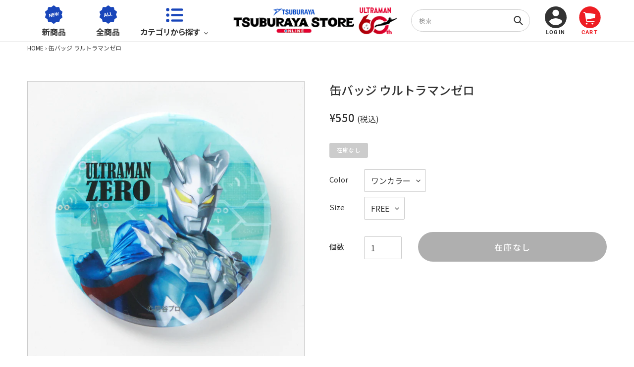

--- FILE ---
content_type: text/javascript
request_url: https://store.m-78.jp/cdn/shop/t/34/assets/original.js?v=85184468703111539451762208169
body_size: 1512
content:
function isPC(){return $(window).width()>749}function getHomeUrl(){var pathname=getHomeUrlPathName(),url=document.location.protocol+"//"+document.location.host+pathname;return url}function getHomeUrlPathName(){var homeUrl="/";return homeUrl}function isPageTop(){var homeUrlPathName="/";homeUrlPathName=homeUrlPathName.slice(0,homeUrlPathName.length-1);var regex="^"+homeUrlPathName+"/?$";return Util.isPageRegex(regex)}$(function(){processingMultipleGetServerDate(processingMainVisual),headerScroll(),isPC()||toggleHamburgerMenu(),isPageTop()&&controlNewProductIconDisplay(),($(".template-search").length||$(".template-collection").length)&&controlNewProductIconDisplay(),$(".template-product").length&&(controlNewProductIconDisplay(),$("form.product-form input").keypress(function(e){if(e.key==="Enter")return!1})),$(".template-cart").length&&$("form.cart input.cart__qty-input").keypress(function(e){if(e.key==="Enter")return!1}),Util.isPage("account/register")&&redirectTopPage()}),$(window).on("load",function(){$(".template-product").length&&(isPC()&&scrollThumbnailImagesArea(),processingImageArrowButton())});function mainVisualSlider($slideBanner){var slideSpeed=5e3;$slideBanner.slick({autoplay:!0,autoplaySpeed:slideSpeed,speed:1e3,arrows:!0,dots:!0,lazyLoad:"ondemand",centerMode:!0,slidesToShow:1,centerPadding:"0px"})}function toggleHamburgerMenu(){$(".js-toggle-mobile-nav").on("click",function(){$(this).toggleClass("toggle-show"),$(this).siblings(".mobile-nav__dropdown").slideToggle()})}function scrollThumbnailImagesArea(){setTimeout(function(){var csObj=new Object;csObj.horizontalScroll=!0,$(".scroll-area").mCustomScrollbar(csObj)},1e3)}function processingImageArrowButton(){if($(".product-single__media-wrapper").length>=2)$(".js-product-single__media-group").prepend('<div class="customize-prev-btn"></div>'),$(".js-product-single__media-group").append('<div class="customize-next-btn"></div>');else return!1;var activeIndex;$(document).on("click",".customize-prev-btn",function(){if(activeIndex=$(".active-thumb").index(".product-single__thumbnail--product-template"),activeIndex==0)return!1;document.getElementsByClassName("product-single__thumbnail--product-template")[activeIndex-1].dispatchEvent(new Event("click")),scrollCurrentThumbnailImageArea()}),$(document).on("click",".customize-next-btn",function(){if(activeIndex=$(".active-thumb").index(".product-single__thumbnail--product-template"),activeIndex==$(".product-single__thumbnail--product-template").length-1)return!1;document.getElementsByClassName("product-single__thumbnail--product-template")[activeIndex+1].dispatchEvent(new Event("click")),scrollCurrentThumbnailImageArea()})}function scrollCurrentThumbnailImageArea(){if(isPC()){var activeLeftPosition=$(".active-thumb").offset().left,areaLeftPosition=$(".product-single__thumbnails").offset().left,differencePixcel=activeLeftPosition-areaLeftPosition,scrollAmount=parseInt($("#mCSB_1_container").css("left")),scrollPixcel=scrollAmount-differencePixcel,hideThumbnailWidth=$(".mCSB_container").width()-$(".mCustomScrollBox").width();-scrollPixcel<hideThumbnailWidth?$("#mCSB_1_container").css("left",scrollPixcel):$("#mCSB_1_container").css("left",-hideThumbnailWidth)}else{var activeLeftPosition=$(".active-thumb").position().left,areaLeftPosition=$(".product-single__thumbnails-slider-track").offset().left,scrollAmount=$(".product-single__thumbnails-slider-track").scrollLeft();$(".product-single__thumbnails-slider-track").scrollLeft(activeLeftPosition+scrollAmount)}}function redirectTopPage(){location.href=getHomeUrl()}function controlNewProductIconDisplay(){for(var newIconClass=".price__badge--new",gridItemClass=".grid-view-item",productItem,i=0;i<$(newIconClass).length;i++)$productItem=$(newIconClass).eq(i).parents(gridItemClass),$productItem.length&&mainControlNewProductIconDisplay($productItem);$(".template-product").length&&($productItem=$(newIconClass).parents(".product-single__meta"),$productItem.length&&mainControlNewProductIconDisplay($productItem))}function mainControlNewProductIconDisplay($productItem2){var displayPeriod=30,newIconClass=".price__badge--new",today=new Date($(".js-today_date").text()),releaseDateStr=$productItem2.find(".js-release_date").text().trim(),releaseDate=new Date(releaseDateStr);releaseDate.setDate(releaseDate.getDate()+displayPeriod),today.getTime()>releaseDate.getTime()&&$productItem2.find(newIconClass).hide()}function processingMultipleGetServerDate(processingMainVisual2){$.ajax({type:"HEAD",url:window.location.href,cache:!1}).done(function(data,textStatus,xhr){try{var serverResponse=new Date(xhr.getResponseHeader("Date"))}catch{var serverResponse=new Date}isPageTop()&&processingMainVisual2(serverResponse),$(".template-product").length&&controlDisplayRestockComment(serverResponse),($(".template-product").length>0||$(".template-cart").length>0)&&(controlPurchaseDeadlineDate(serverResponse),controlOutsaleIconDisplay(serverResponse),controlBeforesaleIconDisplay(serverResponse)),($(".template-search").length||$(".template-collection").length)&&(controlOutsaleIconDisplay(serverResponse),controlBeforesaleIconDisplay(serverResponse))}).fail(function(){var serverResponse=new Date;processingMainVisual2(serverResponse)})}function processingMainVisual(serverDate){var currentTime=serverDate.getTime()/1e3,fromDate,toDate;$(".js-custom__item-wrap").each(function(){if(fromDate=$(this).find(".js-from-date").html(),toDate=$(this).find(".js-to-date").html(),fromDate==""&&toDate!="")return currentTime>toDate&&$(this).remove(),!0;if(fromDate!=""&&toDate=="")return currentTime<fromDate&&$(this).remove(),!0;if(fromDate==""&&toDate=="")return!0;(currentTime<fromDate||currentTime>toDate)&&$(this).remove()}),$(".custom-content").show();var $slideBanner=$(".custom__item--image").parents(".custom-content");mainVisualSlider($slideBanner)}function controlDisplayRestockComment(serverDate){if(!($(".js-restock-date").length<1)){var currentTime=serverDate.getTime()/1e3,restockLimitDate=$(".js-restock-date").html(),restockLimitDay=Date.parse(restockLimitDate)/1e3;currentTime<=restockLimitDay&&$(".js-restock-comment").show()}}function controlPurchaseDeadlineDate(serverDate){if(!($(".js-sale_deadline-date").length<1)){var currentTime=serverDate.getTime()/1e3;$(".js-sale_deadline-date").each(function(){var saleDeadlineDate=$(this).html(),saleDeadlineDay=Date.parse(saleDeadlineDate)/1e3;currentTime>=saleDeadlineDay?$(".template-product").length?($(".product-single__reservation, .product-form__enable, .form_restrict_purchase").remove(),$(".js-sale_deadline-date--disable").show()):$(".template-cart").length&&($(".js-cart__buttons-container").addClass("cart__submit__disable"),$(".cart__submit__disable--note:not(.js-sale_deadline-date--message)").hide(),$(".js-sale_deadline-date--message").show()):$(".template-product").length?$(".product-single__reservation, .product-form__enable").show():$(".template-cart").length&&$(".cart__submit").css("visibility","visible")})}}function controlOutsaleIconDisplay(serverDate){for(var outSaleIconClass=".js-sale_deadline-date--mask",gridItemClass=".grid-view-item",productItem,i=0;i<$(outSaleIconClass).length;i++)$productItem=$(outSaleIconClass).eq(i).parents(gridItemClass),$productItem.length&&mainControlOutsaleIconDisplay(serverDate,$productItem)}function mainControlOutsaleIconDisplay(serverDate,$productItem2){var outSaleIconClass=".js-sale_deadline-date--mask",currentTime=serverDate.getTime()/1e3,saleDeadlineDate=$productItem2.find(".js-list-sale_deadline-date").text().trim(),saleDeadlineDay=Date.parse(saleDeadlineDate)/1e3;currentTime>=saleDeadlineDay?$productItem2.find(outSaleIconClass).show():$productItem2.find(outSaleIconClass).hide()}function controlBeforesaleIconDisplay(serverDate){for(var beforeSaleIconClass=".js-sale_start-date--mask",gridItemClass=".grid-view-item",productItem,i=0;i<$(beforeSaleIconClass).length;i++)$productItem=$(beforeSaleIconClass).eq(i).parents(gridItemClass),$productItem.length&&mainControlBeforesaleIconDisplay(serverDate,$productItem)}function mainControlBeforesaleIconDisplay(serverDate,$productItem2){var beforeSaleIconClass=".js-sale_start-date--mask",currentTime=serverDate.getTime()/1e3,saleStartlineDate=$productItem2.find(".js-list-sale_start-date").text().trim(),saleStartlineDay=Date.parse(saleStartlineDate)/1e3;currentTime<=saleStartlineDay?$productItem2.find(beforeSaleIconClass).show():$productItem2.find(beforeSaleIconClass).hide()}function headerScroll(){var header=$("#shopify-section-header"),lastScrollTop=0;$(window).scroll(function(){var scrollTop=$(this).scrollTop();scrollTop<lastScrollTop?(header.removeClass("header-hidden"),header.addClass("animate")):(header.addClass("header-hidden"),header.removeClass("animate")),lastScrollTop=scrollTop})}function clearCart(){try{async function clearCart2(){var res=await fetch("/cart/clear.js",{method:"POST"})}clearCart2().then(()=>location.href="/cart")}catch{console.log("\u30AB\u30FC\u30C8\u524A\u9664\u6642\u4F8B\u5916\u767A\u751F")}}
//# sourceMappingURL=/cdn/shop/t/34/assets/original.js.map?v=85184468703111539451762208169


--- FILE ---
content_type: text/javascript
request_url: https://limits.minmaxify.com/tsuburaya-store.myshopify.com?v=139a&r=20251118105135
body_size: 12940
content:
!function(t){if(!t.minMaxify&&-1==location.href.indexOf("checkout.shopify")){var e=t.minMaxifyContext||{},i=t.minMaxify={shop:"tsuburaya-store.myshopify.com",cart:null,cartLoadTryCount:0,customer:e.customer,feedback:function(t){if(0!=a.search(/\/(account|password|checkouts|cache|pages|\d+\/)/)){var e=new XMLHttpRequest;e.open("POST","https://app.minmaxify.com/report"),e.send(location.protocol+"//"+i.shop+a+"\n"+t)}},guarded:function(t,e){return function(){try{var a=e&&e.apply(this,arguments),n=t.apply(this,arguments);return e?n||a:n}catch(t){console.error(t);var r=t.toString();-1==r.indexOf("Maximum call stack")&&i.feedback("ex\n"+(t.stack||"")+"\n"+r)}}}},a=t.location.pathname;i.guarded((function(){var e,n,r,m,o,s=t.jQuery,c=t.document,d={btnCheckout:"[name=checkout],[href='/checkout'],[type=submit][value=Checkout],[onclick='window.location\\=\\'\\/checkout\\''],form[action='/checkout'] [type=submit],.checkout_button,form[action='/cart'] [type=submit].button-cart-custom,.btn-checkout,.checkout-btn,.button-checkout,.rebuy-cart__checkout-button,.gokwik-checkout,.tdf_btn_ck",lblCheckout:"[name=checkout]",btnCartQtyAdjust:".cart-item-decrease,.cart-item-increase,.js--qty-adjuster,.js-qty__adjust,.minmaxify-quantity-button,.numberUpDown > *,.cart-item button.adjust,.cart-wrapper .quantity-selector__button,.cart .product-qty > .items,.cart__row [type=button],.cart-item-quantity button.adjust,.cart_items .js-change-quantity,.ajaxcart__qty-adjust,.cart-table-quantity button",divCheckout:".additional-checkout-buttons,.dynamic-checkout__content,.cart__additional_checkout,.additional_checkout_buttons,.paypal-button-context-iframe,.additional-checkout-button--apple-pay,.additional-checkout-button--google-pay",divDynaCheckout:"div.shopify-payment-button,.shopify-payment-button > div,#gokwik-buy-now",fldMin:"",fldQty:"input[name=quantity]",fldCartQty:"input[name^='updates['],.cart__qty-input,[data-cart-item-quantity]",btnCartDrawer:"a[href='/cart'],.js-drawer-open-right",btnUpdate:"[type=submit][name=update],.cart .btn-update"},u=0,l={name:""},h=2e4,p={NOT_VALID_MSG:"Order not valid",CART_UPDATE_MSG:"Cart needs to be updated",CART_AUTO_UPDATE:"Quantities have been changed, press OK to validate the cart.",CART_UPDATE_MSG2:'Cart contents have changed, you must click "Update cart" before proceeding.',VERIFYING_MSG:"Verifying",VERIFYING_EXPANDED:"Please wait while we verify your cart.",PREVENT_CART_UPD_MSG:"\n\n"},f="/";function x(){return(new Date).getTime()}Object.assign;function y(t,e){try{setTimeout(t,e||0)}catch(i){e||t()}}function g(t){return t?"string"==typeof t?c.querySelectorAll(t):t.nodeType?[t]:t:[]}function v(t,e){var i,a=g(t);if(a&&e)for(i=0;i<a.length;++i)e(a[i]);return a}function _(t,e){var i=t&&c.querySelector(t);if(i)return e?"string"==typeof e?i[e]:e(i):i}function b(t,e){if(s)return s(t).trigger(e);v(t,(function(t){t[e]()}))}function M(t,e,i){try{if(s)return s(t).on(e,i)}catch(t){}v(t,(function(t){t.addEventListener(e,i)}))}function k(t,e){try{var i=c.createElement("template");i.innerHTML=t;var a=i.content.childNodes;if(a){if(!e)return a[0];for(;a.length;)e.appendChild(a[0]);return 1}}catch(t){console.error(t)}}function T(t){var e=t.target;try{return(e.closest||e.matches).bind(e)}catch(t){}}function A(){}i.showMessage=function(t){if(N())return(i.closePopup||A)(),!0;var e=I.messages||I.getMessages();if(++u,t&&(i.prevented=x()),!i.showPopup||!i.showPopup(e[0],e.slice(1))){for(var a="",n=0;n<e.length;++n)a+=e[n]+"\n";alert(a),r&&b(d.btnUpdate,"click")}return t&&(t.stopImmediatePropagation&&t.stopImmediatePropagation(),t.stopPropagation&&t.stopPropagation(),t.preventDefault&&t.preventDefault()),!1};var w="top: 0; left: 0; width: 100%; height: 100%; position: fixed;",C=".minmaxify-p-bg {"+w+" z-index: 2147483641; overflow: hidden; background: #0B0B0BCC; opacity: 0.2;} .minmaxify-p-bg.minmaxify-a {transition: opacity 0.15s ease-out; opacity: 1; display: block;} .minmaxify-p-wrap {"+w+' display: table; z-index: 2147483642; outline: none !important; pointer-events: none;} .minmaxify-p-wrap > div {display: table-cell; vertical-align: middle;} .minmaxify-dlg {padding:0px; margin:auto; border: 0px;} .minmaxify-dlg::backdrop {background:#0B0B0BBB;} .minmaxify-p {opacity: .5; color: black; background-color: white; padding: 18px; max-width: 500px; margin: 18px auto; width: calc(100% - 36px); pointer-events: auto; border: solid white 1px; overflow: auto; max-height: 95vh;} dialog > .minmaxify-p {margin:auto; width:100%;} .minmaxify-p.minmaxify-a {opacity: 1; transition: all 0.25s ease-in; border-width: 0px;} .minmaxify-ok {display: inline-block; padding: 8px 20px; margin: 0; line-height: 1.42; text-decoration: none; text-align: center; vertical-align: middle; white-space: nowrap; border: 1px solid transparent; border-radius: 2px; font-family: "Montserrat","Helvetica Neue",sans-serif; font-weight: 400;font-size: 14px;text-transform: uppercase;transition:background-color 0.2s ease-out;background-color: #528ec1; color: white; min-width: unset;} .minmaxify-ok:after {content: "OK";} .minmaxify-close {font-style: normal; font-size: 28px; font-family: monospace; overflow: visible; background: transparent; border: 0; appearance: none; display: block; outline: none; padding: 0px; box-shadow: none; margin: -10px -5px 0 0; opacity: .65;} .minmaxify-p button {user-select: none; cursor: pointer; float:right; width: unset;} .minmaxify-close:hover, .minmaxify-close:focus {opacity: 1;} .minmaxify-p ul {padding-left: 2rem; margin-bottom: 2rem;}';function E(t){if(p.locales){var e=(p.locales[i.locale]||{})[t];if(void 0!==e)return e}return p[t]}var S,O={messages:[E("VERIFYING_EXPANDED")],equalTo:function(t){return this===t}},I=O;function L(t){return e?e.getItemLimits(i,t):{}}function P(){return e}function N(){return I.isOk&&!r&&P()||"force"==I.isOk||n}function G(){location.pathname!=a&&(a=location.pathname);try{if(P()&&!n){!function(){var t=i.cart&&i.cart.items;if(!t)return;v(d.fldCartQty,(function(e){for(var i=0;i<t.length;++i){var a=t[i],n=e.dataset;if(a.key==n.lineId||e.id&&-1!=e.id.search(new RegExp("updates(_large)?_"+a.id,"i"))||(n.cartLine||n.index)==i+1){var r=L(a);r.min>1&&!r.combine&&(e.min=r.min),r.max&&(e.max=r.max),r.multiple&&!r.combine&&(e.step=r.multiple);break}}}))}(),v(d.divDynaCheckout,(function(t){t.style.display="none"}));var e=function(e){var i,n;if(!i){if(!n)try{n=decodeURIComponent(a||location.href||"")}catch(t){n=""}if(!((n=n.split("/")).length>2&&"products"==n[n.length-2]))return;i=n[n.length-1]}var r=(t.ShopifyAnalytics||{}).meta||{},m={handle:i,sku:""},o=r.product,s=r.selectedVariantId;if(!o){var c=_("#ProductJson-product-template");if(c)try{o=c._product||JSON.parse(c.dataset.product||c.textContent)}catch(t){}}if(o){m.product_description=o.description,m.product_type=o.type,m.vendor=o.vendor,m.price=o.price,m.product_title=o.title,m.product_id=o.id;var d=o.variants||[],u=d.length;if(s||1==u)for(var l=0;l<u;++l){var h=d[l];if(1==u||h.id==s){m.variant_title=h.public_title,m.sku=h.sku,m.grams=h.weight,m.price=h.price||o.price,m.variant_id=h.id,m.name=h.name,m.product_title||(m.product_title=h.name);break}}}return m}();if(e){var r=_(d.fldQty);!function(e,i){function a(t,e){if(arguments.length<2)return i.getAttribute(t);null==e?i.removeAttribute(t):i.setAttribute(t,e)}var n=e.max||void 0,r=e.multiple,m=e.min;if((t.minmaxifyDisplayProductLimit||A)(e),i){var o=a("mm-max"),s=a("mm-step"),c=a("mm-min"),d=parseInt(i.max),u=parseInt(i.step),l=parseInt(i.min);stockMax=parseInt(a("mm-stock-max")),val=parseInt(i.value),(m!=c||m>l)&&((c?val==c||val==l:!val||val<m)&&(i.value=m),!e.combine&&m>1?a("min",m):c&&a("min",1),a("mm-min",m)),isNaN(stockMax)&&!o&&(stockMax=parseInt(a("data-max-quantity")||a("max")),a("mm-stock-max",stockMax)),!isNaN(stockMax)&&n&&n>stockMax&&(n=stockMax),(n!=o||isNaN(d)||d>n)&&(n?a("max",n):o&&a("max",null),a("mm-max",n)),(r!=s||r>1&&u!=r)&&(e.combine?s&&a("step",null):a("step",r),a("mm-step",r))}}(L(e),r)}}}catch(t){console.error(t)}return U(),R(),!0}function U(t,e,i){v(d.lblCheckout,(function(a){var n=null===t?a.minMaxifySavedLabel:t;a.minMaxifySavedLabel||(a.minMaxifySavedLabel=a.value||(a.innerText||a.textContent||"").trim()),void 0!==n&&(a.value=n,a.textContent&&!a.childElementCount&&(a.textContent=n));var r=a.classList;r&&e&&r.add(e),r&&i&&r.remove(i)}))}function q(t){"start"==t?(U(E("VERIFYING_MSG"),"btn--loading"),m||(m=x(),h&&y((function(){m&&x()-m>=h&&(Q()&&i.feedback("sv"),I={isOk:"force"},q("stop"))}),h))):"stop"==t?(U(I.isOk?null:E("NOT_VALID_MSG"),0,"btn--loading"),m=0,(i.popupShown||A)()&&y(i.showMessage)):"changed"==t&&U(E("CART_UPDATE_MSG")),R()}function R(){v(d.divCheckout,(function(t){var e=t.style;N()?t.mm_hidden&&(e.display=t.mm_hidden,t.mm_hidden=!1):"none"!=e.display&&(t.mm_hidden=e.display||"block",e.display="none")})),(t.minmaxifyDisplayCartLimits||A)(!n&&I,r)}function B(t){var e=T(t);if(e){if(e(d.btnCheckout))return i.showMessage(t);e(d.btnCartQtyAdjust)&&i.onChange(t)}}function D(a){null==i.cart&&(i.cart=(t.Shopify||{}).cart||null);var n=i.cart&&i.cart.item_count&&(a||!u&&Q());(G()||n||a)&&(P()&&i.cart?(I=e.validateCart(i),q("stop"),n&&(S&&!I.isOk&&!I.equalTo(S)&&c.body?i.showMessage():!u&&Q()&&y(i.showMessage,100)),S=I):(I=O,q("start"),i.cart||V()))}function Q(){let t=a.length-5;return t<4&&a.indexOf("/cart")==t}function X(t,e,a,n){if(e&&"function"==typeof e.search&&4==t.readyState&&"blob"!=t.responseType){var m,o;try{if(200!=t.status)"POST"==a&&-1!=e.search(/\/cart(\/update|\/change|\/clear|\.js)/)&&(422==t.status?V():r&&(r=!1,D()));else{if("GET"==a&&-1!=e.search(/\/cart($|\.js|\.json|\?view=)/)&&-1==e.search(/\d\d\d/))return;var s=(m=t.response||t.responseText||"").indexOf&&m.indexOf("{")||0;-1!=e.search(/\/cart(\/update|\/change|\/clear|\.js)/)||"/cart"==e&&0==s?(-1!=e.indexOf("callback=")&&m.substring&&(m=m.substring(s,m.length-1)),o=i.handleCartUpdate(m,-1!=e.indexOf("cart.js")?"get":"update",n)):-1!=e.indexOf("/cart/add")?o=i.handleCartUpdate(m,"add",n):"GET"!=a||Q()&&"/cart"!=e||(D(),o=1)}}catch(t){if(!m||0==t.toString().indexOf("SyntaxError"))return;console.error(t),i.feedback("ex\n"+(t.stack||"")+"\n"+t.toString()+"\n"+e)}o&&j()}}function j(){for(var t=500;t<=2e3;t+=500)y(G,t)}function V(){var t=new XMLHttpRequest,e=f+"cart.js?_="+x();t.open("GET",e),t.mmUrl=null,t.onreadystatechange=function(){X(t,e)},t.send(),y((function(){null==i.cart&&i.cartLoadTryCount++<60&&V()}),5e3+500*i.cartLoadTryCount)}i.getLimitsFor=L,i.checkLimits=N,i.onChange=i.guarded((function(){q("changed"),r=!0,I=Q()&&_(d.btnUpdate)?{messages:[E("CART_AUTO_UPDATE")]}:{messages:[E("CART_UPDATE_MSG2")]},R()})),t.getLimits=D,t.mmIsEnabled=N,i.handleCartUpdate=function(t,e,a){"string"==typeof t&&(t=JSON.parse(t));var n="get"==e&&JSON.stringify(t);if("get"!=e||o!=n){if("update"==e)i.cart=t;else if("add"!=e){if(a&&!t.item_count&&i.cart)return;i.cart=t}else{var m=t.items||[t];t=i.cart;for(var s=0;s<m.length;++s){var c=m[s];t&&t.items||(t=i.cart={total_price:0,total_weight:0,items:[],item_count:0}),t.total_price+=c.line_price,t.total_weight+=c.grams*c.quantity,t.item_count+=c.quantity;for(var d=0;d<t.items.length;++d){var u=t.items[d];if(u.id==c.id){t.total_price-=u.line_price,t.total_weight-=u.grams*u.quantity,t.item_count-=u.quantity,t.items[d]=c,c=0;break}}c&&t.items.unshift(c)}t.items=t.items.filter((function(t){return t.quantity>0})),n=JSON.stringify(t)}return o=n,r=!1,D(!0),1}if(!I.isOk)return G(),1};var H,W=t.XMLHttpRequest.prototype,F=W.open,z=W.send;function K(){s||(s=t.jQuery);var e=t.Shopify||{},a=e.shop||location.host;if(l=e.theme||l,n=!1,a==i.shop){var m;i.locale=e.locale,G(),function(t,e,a,n){v(t,(function(t){if(!t["mmBound_"+e]){t["mmBound_"+e]=!0;var r=t["on"+e];r&&n?t["on"+e]=i.guarded((function(t){!1!==a()?r.apply(this,arguments):t.preventDefault()})):M(t,e,i.guarded(a))}}))}(d.btnCartDrawer,"click",j),i.showPopup||k('<style type="text/css" minmaxify>'+C+"</style>",c.head)&&(i.showPopup=function(t,e){for(var a='<button title="Close (Esc)" type="button" class="minmaxify-close" aria-label="Close">&times;</button>'+t.replace(new RegExp("\n","g"),"<br/>")+"<ul>",n=0;n<e.length;++n){var r=e[n];r&&(a+="<li>"+r+"</li>")}a+='</ul><div><button class="minmaxify-ok"></button><div style="display:table;clear:both;"></div></div>';var o=_("div.minmaxify-p");if(o)o.innerHTML=a,m&&!m.open&&m.showModal();else{var s=c.body;(m=c.createElement("dialog")).showModal?(m.className="minmaxify-dlg",m.innerHTML="<div class='minmaxify-p minmaxify-a'>"+a+"</div>",s.appendChild(m),m.showModal(),M(m,"click",(function(t){var e=T(t);e&&!e(".minmaxify-p")&&i.closePopup()}))):(m=0,s.insertBefore(k("<div class='minmaxify-p-bg'></div>"),s.firstChild),s.insertBefore(k("<div class='minmaxify-p-wrap'><div><div role='dialog' aria-modal='true' aria-live='assertive' tabindex='1' class='minmaxify-p'>"+a+"</div></div></div>"),s.firstChild),y(v.bind(i,".minmaxify-p-bg, .minmaxify-p",(function(t){t.classList.add("minmaxify-a")}))))}return M(".minmaxify-ok","click",(function(){i.closePopup(1)})),M(".minmaxify-close, .minmaxify-p-bg","click",(function(){i.closePopup()})),1},i.closePopup=function(t){m?m.close():v(".minmaxify-p-wrap, .minmaxify-p-bg",(function(t){t.parentNode.removeChild(t)})),r&&t&&b(d.btnUpdate,"click")},i.popupShown=function(){return m?m.open:g("div.minmaxify-p").length},c.addEventListener("keyup",(function(t){27===t.keyCode&&i.closePopup()}))),Y();var o=document.getElementsByTagName("script");for(let t=0;t<o.length;++t){var u=o[t];u.src&&-1!=u.src.indexOf("trekkie.storefront")&&!u.minMaxify&&(u.minMaxify=1,u.addEventListener("load",Y))}}else n=!0}function Y(){var e=t.trekkie||(t.ShopifyAnalytics||{}).lib||{},a=e.track;a&&!a.minMaxify&&(e.track=function(t){return"Viewed Product Variant"==t&&y(G),a.apply(this,arguments)},e.track.minMaxify=1,e.ready&&(e.ready=i.guarded(D,e.ready)));var n=t.subscribe;"function"!=typeof n||n.mm_quTracked||(n.mm_quTracked=1,n("quantity-update",i.guarded(G)))}i.initCartValidator=i.guarded((function(t){e||(e=t,n||D(!0))})),W.open=function(t,e,i,a,n){return this.mmMethod=t,this.mmUrl=e,F.apply(this,arguments)},W.send=function(t){var e=this;return e.addEventListener?e.addEventListener("readystatechange",(function(t){X(e,e.mmUrl,e.mmMethod)})):e.onreadystatechange=i.guarded((function(){X(e,e.mmUrl)}),e.onreadystatechange),z.apply(e,arguments)},(H=t.fetch)&&!H.minMaxify&&(t.fetch=function(t,e){var a,n=(e||t||{}).method||"GET";return a=H.apply(this,arguments),-1!=(t=((t||{}).url||t||"").toString()).search(/\/cart(\/|\.js)/)&&(a=a.then((function(e){try{var a=i.guarded((function(i){e.readyState=4,e.responseText=i,X(e,t,n,!0)}));e.ok?e.clone().text().then(a):a()}catch(t){}return e}))),a},t.fetch.minMaxify=1),["mousedown","touchstart","touchend","click"].forEach((function(e){t.addEventListener(e,i.guarded(B),{capture:!0,passive:!1})})),t.addEventListener("keydown",(function(t){var e=t.key,a=T(t);a&&a(d.fldCartQty)&&(e>=0&&e<=9||-1!=["Delete","Backspace"].indexOf(e))&&i.onChange(t)})),t.addEventListener("change",i.guarded((function(t){var e=T(t);e&&e(d.fldCartQty)&&i.onChange(t)}))),c.addEventListener("DOMContentLoaded",i.guarded((function(){K(),n||(Q()&&y(D),(t.booster||t.BoosterApps)&&s&&s.fn.ajaxSuccess&&s(c).ajaxSuccess((function(t,e,i){i&&X(e,i.url,i.type)})))}))),K()}))()}}(window),function(){function t(t,e,i,a){this.cart=e||{},this.opt=t,this.customer=i,this.messages=[],this.locale=a&&a.toLowerCase()}t.prototype={recalculate:function(t){this.isOk=!0,this.messages=!t&&[],this.isApplicable()&&(this._calcWeights(),this.addMsg("INTRO_MSG"),this._doSubtotal(),this._doItems(),this._doQtyTotals(),this._doWeight())},getMessages:function(){return this.messages||this.recalculate(),this.messages},isApplicable:function(){var t=this.cart._subtotal=Number(this.cart.total_price||0)/100,e=this.opt.overridesubtotal;if(!(e>0&&t>e)){for(var i=0,a=this.cart.items||[],n=0;n<a.length;n++)i+=Number(a[n].quantity);return this.cart._totalQuantity=i,1}},addMsg:function(t,e){if(!this.messages)return;const i=this.opt.messages;var a=i[t];if(i.locales&&this.locale){var n=(i.locales[this.locale]||{})[t];void 0!==n&&(a=n)}a&&(a=this._fmtMsg(unescape(a),e)),this.messages.push(a)},equalTo:function(t){if(this.isOk!==t.isOk)return!1;var e=this.getMessages(),i=t.messages||t.getMessages&&t.getMessages()||[];if(e.length!=i.length)return!1;for(var a=0;a<e.length;++a)if(e[a]!==i[a])return!1;return!0},_calcWeights:function(){this.weightUnit=this.opt.weightUnit||"g";var t=e[this.weightUnit]||1,i=this.cart.items;if(i)for(var a=0;a<i.length;a++){var n=i[a];n._weight=Math.round(Number(n.grams||0)*t*n.quantity*100)/100}this.cart._totalWeight=Math.round(Number(this.cart.total_weight||0)*t*100)/100},_doSubtotal:function(){var t=this.cart._subtotal,e=this.opt.minorder,i=this.opt.maxorder;t<e&&(this.addMsg("MIN_SUBTOTAL_MSG"),this.isOk=!1),i>0&&t>i&&(this.addMsg("MAX_SUBTOTAL_MSG"),this.isOk=!1)},_doWeight:function(){var t=this.cart._totalWeight,e=this.opt.weightmin,i=this.opt.weightmax;t<e&&(this.addMsg("MIN_WEIGHT_MSG"),this.isOk=!1),i>0&&t>i&&(this.addMsg("MAX_WEIGHT_MSG"),this.isOk=!1)},checkGenericLimit:function(t,e,i){if(!(t.quantity<e.min&&(this.addGenericError("MIN",t,e,i),i)||e.max&&t.quantity>e.max&&(this.addGenericError("MAX",t,e,i),i)||e.multiple>1&&t.quantity%e.multiple>0&&(this.addGenericError("MULT",t,e,i),i))){var a=t.line_price/100;void 0!==e.minAmt&&a<e.minAmt&&(this.addGenericError("MIN_SUBTOTAL",t,e,i),i)||e.maxAmt&&a>e.maxAmt&&this.addGenericError("MAX_SUBTOTAL",t,e,i)}},addGenericError:function(t,e,i,a){var n={item:e};a?(t="PROD_"+t+"_MSG",n.itemLimit=i,n.refItem=a):(t="GROUP_"+t+"_MSG",n.groupLimit=i),this.addMsg(t,n),this.isOk=!1},_buildLimitMaps:function(){var t=this.opt,e=t.items||[];t.bySKU={},t.byId={},t.byHandle={};for(var i=0;i<e.length;++i){var a=e[i];a.sku?t.bySKU[a.sku]=a:(a.h&&(t.byHandle[a.h]=a),a.id&&(t.byId[a.id]=a))}},_doItems:function(){var t,e=this.cart.items||[],i={},a={},n=this.opt;n.byHandle||this._buildLimitMaps(),(n.itemmin||n.itemmax||n.itemmult)&&(t={min:n.itemmin,max:n.itemmax,multiple:n.itemmult});for(var r=0;r<e.length;r++){var m=e[r],o=this.getCartItemKey(m),s=i[o],c=a[m.handle];s?(s.quantity+=m.quantity,s.line_price+=m.line_price,s._weight+=m._weight):s=i[o]={ref:m,quantity:m.quantity,line_price:m.line_price,grams:m.grams,_weight:m._weight,limit:this._getIndividualItemLimit(m)},c?(c.quantity+=m.quantity,c.line_price+=m.line_price,c._weight+=m._weight):c=a[m.handle]={ref:m,quantity:m.quantity,line_price:m.line_price,grams:m.grams,_weight:m._weight},c.limit&&c.limit.combine||(c.limit=s.limit)}for(var d in i){if(m=i[d])((u=m.limit||m.limitRule)?!u.combine:t)&&this.checkGenericLimit(m,u||t,m.ref)}for(var d in a){var u;if(m=a[d])(u=m.limit||m.limitRule)&&u.combine&&this.checkGenericLimit(m,u,m.ref)}},getCartItemKey:function(t){var e=t.handle;return e+=t.sku||t.variant_id},getCartItemIds:function(t){var e={handle:t.handle||"",product_id:t.product_id,sku:t.sku},i=e.handle.indexOf(" ");return i>0&&(e.sku=e.handle.substring(i+1),e.handle=e.handle.substring(0,i)),e},_getIndividualItemLimit:function(t){var e=this.opt,i=this.getCartItemIds(t);return e.bySKU[i.sku]||e.byId[i.product_id]||e.byHandle[i.handle]},getItemLimit:function(t){var e=this.opt;if(!e)return{};void 0===e.byHandle&&this._buildLimitMaps();var i=this._getIndividualItemLimit(t);return i||(i={min:e.itemmin,max:e.itemmax,multiple:e.itemmult}),i},calcItemLimit:function(t){var e=this.getItemLimit(t);(e={max:e.max||0,multiple:e.multiple||1,min:e.min,combine:e.combine}).min||(e.min=e.multiple);var i=this.opt.maxtotalitems||0;return(!e.max||i&&i<e.max)&&(e.max=i),e},_doQtyTotals:function(){var t=this.opt.maxtotalitems,e=this.opt.mintotalitems,i=this.opt.multtotalitems,a=this.cart._totalQuantity;0!=t&&a>t&&(this.addMsg("TOTAL_ITEMS_MAX_MSG"),this.isOk=!1),a<e&&(this.addMsg("TOTAL_ITEMS_MIN_MSG"),this.isOk=!1),i>1&&a%i>0&&(this.addMsg("TOTAL_ITEMS_MULT_MSG"),this.isOk=!1)},_fmtMsg:function(t,e){var i,a,n,r=this;return t.replace(/\{\{\s*(.*?)\s*\}\}/g,(function(t,m){try{i||(i=r._getContextMsgVariables(e)||{});var o=i[m];return void 0!==o?o:a||(a=i,r._setGeneralMsgVariables(a),void 0===(o=a[m]))?(n||(n=r._makeEvalFunc(i)),n(m)):o}catch(t){return'"'+t.message+'"'}}))},formatMoney:function(t){var e=this.opt.moneyFormat;if(void 0!==e){try{t=t.toLocaleString()}catch(t){}e&&(t=e.replace(/{{\s*amount[a-z_]*\s*}}/,t))}return t},_getContextMsgVariables(t){if(t){var e,i;if(t.itemLimit){var a=t.item,n=t.refItem||a,r=t.itemLimit;e={item:n,ProductQuantity:a.quantity,ProductName:r.combine&&unescape(n.product_title||r.name)||n.title,GroupTitle:r.title,ProductMinQuantity:r.min,ProductMaxQuantity:r.max,ProductQuantityMultiple:r.multiple},i=[["ProductAmount",Number(a.line_price)/100],["ProductMinAmount",r.minAmt],["ProductMaxAmount",r.maxAmt]]}if(t.groupLimit){a=t.item,n=t.refItem||a,r=t.groupLimit;e={item:n,GroupQuantity:a.quantity,GroupTitle:r.title,GroupMinQuantity:r.min,GroupMaxQuantity:r.max,GroupQuantityMultiple:r.multiple},i=[["GroupAmount",Number(a.line_price)/100],["GroupMinAmount",r.minAmt],["GroupMaxAmount",r.maxAmt]]}if(e){for(var m=0;m<i.length;m++){const t=i[m];isNaN(t[1])||Object.defineProperty(e,t[0],{get:this.formatMoney.bind(this,t[1])})}return e}}},_setGeneralMsgVariables:function(t){var e=this.cart,i=this.opt;t.CartWeight=e._totalWeight,t.CartMinWeight=i.weightmin,t.CartMaxWeight=i.weightmax,t.WeightUnit=this.weightUnit,t.CartQuantity=e._totalQuantity,t.CartMinQuantity=i.mintotalitems,t.CartMaxQuantity=i.maxtotalitems,t.CartQuantityMultiple=i.multtotalitems;for(var a=[["CartAmount",e._subtotal],["CartMinAmount",i.minorder],["CartMaxAmount",i.maxorder]],n=0;n<a.length;n++){const e=a[n];isNaN(e[1])||Object.defineProperty(t,e[0],{get:this.formatMoney.bind(this,e[1])})}},_makeEvalFunc:function(t){return new Function("_expr","with(this) return eval(_expr)").bind(t)}};var e={g:1,kg:.001,lb:.00220462,oz:.03527396},i={messages:{INTRO_MSG:"Cannot place order, conditions not met: \n\n",PROD_MIN_MSG:"{{ProductName}}: Must have at least {{ProductMinQuantity}} of this item.",PROD_MAX_MSG:"{{ProductName}}: Must have at most {{ProductMaxQuantity}} of this item.",PROD_MULT_MSG:"{{ProductName}}: Quantity must be a multiple of {{ProductQuantityMultiple}}."},items:[{id:7841179697350,h:"4562294006732",name:"『NEW GENERATION THE LIVE ウルトラマンデッカー編 STAGE3〜希望の光に導かれ〜 』 ステージブロマイド",max:10},{id:8218111738054,h:"4570118107411",name:"DXアークアライザー",max:1},{id:6840349196486,h:"4562294004486",name:"EXPO2021 サマーフェスティバル ステージブロマイド Aセット",max:10},{id:6840349262022,h:"4562294004493",name:"EXPO2021 サマーフェスティバル ステージブロマイド Bセット",max:10},{id:7645984784582,h:"4562294005629",name:"EXPO2022 サマーフェスティバル ステージブロマイド Aセット",max:10},{id:7662898970822,h:"4562294005636",name:"EXPO2022 サマーフェスティバル ステージブロマイド Bセット",max:10},{id:7812972445894,h:"4562294007326",name:"EXPO2023 サマーフェスティバル ステージブロマイド Aセット",max:10},{id:7819424039110,h:"4562294007371",name:"EXPO2023 サマーフェスティバル ステージブロマイド Bセット",max:10},{id:7731513065670,h:"4562294006640",name:"EXPO2023 ニューイヤーフェスティバル ステージブロマイド",max:10},{id:8288089899206,h:"4562294009580",name:"EXPO2024 サマーフェスティバル ステージブロマイド Aセット",max:10},{id:8314091765958,h:"4562294009597",name:"EXPO2024 サマーフェスティバル ステージブロマイド Bセット",max:10},{id:7921096392902,h:"4562294008064",name:"EXPO2024 ニューイヤーフェスティバル ステージブロマイド",max:10},{id:8569501876422,h:"4570066531900",name:"EXPO2025 サマーフェスティバル ステージブロマイド Aセット",max:10},{id:8613679694022,h:"4570066531917",name:"EXPO2025 サマーフェスティバル ステージブロマイド Bセット",max:10},{id:8451740008646,h:"4562294008927",name:"EXPO2025 ニューイヤーフェスティバル ステージブロマイド",max:10},{id:6732744097990,h:"4580590125223",name:"figma グリッドナイト SSSS.DYNAZENON ver.",max:2},{id:7731513098438,h:"4562294006596",name:"INTO THE STORY ウルトラマントリガー -超古代の秘宝- ステージブロマイド＆クリアファイルセット",max:10},{id:7081059451078,h:"tbry2203003",name:"M1号 ソフビ ブースカ三輪車",max:10},{id:7081059352774,h:"tbry2203001",name:"M1号 ソフビ マルサン復刻初期タイプ スタンダード ブースカ",max:10},{id:7081059418310,h:"tbry2203002",name:"M1号 リアルソフビ ジャイアント ブースカ",max:10},{id:6732744032454,h:"4573102619051",name:"S.H.Figuarts ウルトラマン 55th Anniversary ver.",max:2},{id:6823849033926,h:"4580416923989",name:"threezeroX 大山竜 ウルトラマンベリアル",max:3},{id:6940764307654,h:"4580416924153",name:"threezeroX高木アキノリ ウルトラマンゼロ",max:3},{id:6776301289670,h:"4562294002154",name:"Ultraman - Beta Capsule Limited Edition Prop Replica"},{id:7127628873926,h:"4562293998632",name:"ULTRAMAN ARCHIVES CLASSIC ARTS SUIT SIZE BUST ウルトラマンベリアル",max:1},{id:7127628906694,h:"4562293998649",name:"ULTRAMAN ARCHIVES CLASSIC ARTS SUIT SIZE BUST バルタン星人",max:1},{id:7725284262086,h:"4580401807812",name:"ULTRAMAN C-TYPE SUIT SIZE BUST PROP REPLICA",max:1},{id:7635951255750,h:"4900459552241",name:"ウルトラセブン55周年 カレンダー 2023年版",max:2},{id:8218111803590,h:"4570118107442",name:"ウルトラマンアーク DX最強なりきりセット",max:1},{id:8340640432326,h:"4900459555433",name:"ウルトラマンゼロ15周年 カレンダー 2025年版",max:2},{id:8340640465094,h:"4900459556706",name:"ウルトラマンゼロ15周年 カレンダー 2025年版 限定キャンバスパネルセット",max:1},{id:7635951321286,h:"4900459552258",name:"ウルトラマンダイナ25周年 カレンダー 2023年版",max:2},{id:6802416337094,h:"4562294002932",name:"ウルトラマンティガ25周年 記念ブロマイド",max:10},{id:7242731356358,h:"4562294003908",name:"ウルトラマントリガー トレーディングチェキ vol.3＆特別編 全30種 コンプリートセット",max:3},{id:7242731815110,h:"4562294003793",name:"ウルトラマントリガー ランダム缶バッジ vol.3＆特別編  全20種コンプリートセット",max:3},{id:7817612722374,h:"4900459554542",name:"カレンダー ウルトラマン 2024年版",max:2},{id:8316072919238,h:"4900459555440",name:"カレンダー ウルトラマンアーク 2025年版",max:2},{id:7817612755142,h:"4900459554559",name:"カレンダー ウルトラマンブレーザー 2024年版",max:2},{id:7653640437958,h:"4562374252240",name:"キャディバッグ 復刻「ウルトラセブン」",max:1},{id:7653640405190,h:"4562374252233",name:"キャディバッグ 復刻「ウルトラマン」",max:1},{id:8424596439238,h:"4570066531238",name:"キャンディ缶 ウルトラマンR／B",max:8},{id:8424596242630,h:"4570066531221",name:"クッキー缶 ウルトラヒーローズ",max:8},{id:7271433797830,h:"4537807200136",name:"シン・ウルトラマン ウルトラマン 第二号雛型【複製】（着彩済立体物による体表ライン検証用）",max:1},{id:8499462996166,h:"4580308886323",name:"デアゴスティーニ・ジャパン ウルトラホーク1号（全110号）キット",max:1},{id:7892571193542,h:"4562294008132",name:"ニュージェネレーションウルトラマン オリジナルデザインＴシャツ 2023 井上祐貴",max:1},{id:7892570898630,h:"4562294008071",name:"ニュージェネレーションウルトラマン オリジナルデザインＴシャツ 2023 宇治清高",max:1},{id:7892570931398,h:"4562294008088",name:"ニュージェネレーションウルトラマン オリジナルデザインＴシャツ 2023 高橋健介",max:1},{id:7892570865862,h:"4562294008026",name:"ニュージェネレーションウルトラマン オリジナルデザインＴシャツ 2023 根岸拓哉",max:1},{id:7892571324614,h:"4562294008156",name:"ニュージェネレーションウルトラマン オリジナルデザインＴシャツ 2023 寺坂頼我",max:1},{id:7892571128006,h:"4562294008125",name:"ニュージェネレーションウルトラマン オリジナルデザインＴシャツ 2023 小池亮介",max:1},{id:7892571062470,h:"4562294008187",name:"ニュージェネレーションウルトラマン オリジナルデザインＴシャツ 2023 小澤雄太",max:1},{id:7892571357382,h:"4562294008163",name:"ニュージェネレーションウルトラマン オリジナルデザインＴシャツ 2023 松本大輝",max:1},{id:7892570964166,h:"4562294008095",name:"ニュージェネレーションウルトラマン オリジナルデザインＴシャツ 2023 石黒英雄",max:1},{id:7892571160774,h:"4562294008194",name:"ニュージェネレーションウルトラマン オリジナルデザインＴシャツ 2023 其原有沙",max:1},{id:7892571095238,h:"4562294008118",name:"ニュージェネレーションウルトラマン オリジナルデザインＴシャツ 2023 平田雄也",max:1},{id:7892571259078,h:"4562294008149",name:"ニュージェネレーションウルトラマン オリジナルデザインＴシャツ 2023 平野宏周",max:1},{id:7892571390150,h:"4562294008170",name:"ニュージェネレーションウルトラマン オリジナルデザインＴシャツ 2023 蕨野友也",max:1},{id:7892570996934,h:"4562294008101",name:"ニュージェネレーションウルトラマン オリジナルデザインＴシャツ 2023 濱田龍臣",max:1},{id:7996627714246,h:"4562294009214",name:"ぬいぐるみ ガヴァドン 特大",max:1},{id:7254889496774,h:"4537807000972",name:"ねんど星人 怪獣ヘッド カネゴン ツブラヤストア限定版  （モノクロ）",max:10},{id:7112193704134,h:"4573102632470",name:"フィギュアーツZERO [超激戦]ウルトラマンティガ マルチタイプ",max:1},{id:7628658704582,h:"4562294005445",name:"ブロマイド ウルトラギャラクシーファイト スペシャルセット",max:10},{id:7725139525830,h:"4562294006244",name:"ブロマイド ウルトラセブン",max:10},{id:7143260389574,h:"4562294004929",name:"ブロマイド ウルトラマン",max:10},{id:8478091804870,h:"4562294008552",name:"ブロマイド ウルトラマン80＆ユリアン",max:10},{id:7794949521606,h:"4562294007180",name:"ブロマイド ウルトラマンＲ／Ｂ スペシャルセット",max:10},{id:8530057461958,h:"4570066531924",name:"ブロマイド ウルトラマンＸ",max:10},{id:8530057494726,h:"4570066531849",name:"ブロマイド ウルトラマンＺ",max:10},{id:6802416206022,h:"4562294001010",name:"ブロマイド ウルトラマンＺ スペシャルセット",max:10},{id:8226592915654,h:"4562294009177",name:"ブロマイド ウルトラマンアーク",max:10},{id:8372159840454,h:"4562294009702",name:"ブロマイド ウルトラマンアーク スペシャルセット",max:10},{id:7725139493062,h:"4562294006251",name:"ブロマイド ウルトラマンエース",max:10},{id:7143260324038,h:"4562294004769",name:"ブロマイド ウルトラマンオーブ",max:10},{id:8530057527494,h:"4570066531832",name:"ブロマイド ウルトラマンオメガ",max:10},{id:7794949456070,h:"4562294007197",name:"ブロマイド ウルトラマンガイア＆ウルトラマンアグル",max:10},{id:7838449729734,h:"4562294007753",name:"ブロマイド ウルトラマンガイア＆ウルトラマンアグル Bセット",max:10},{id:7877541331142,h:"4562294007777",name:"ブロマイド ウルトラマンギンガ＆ウルトラマンビクトリー",max:10},{id:6802416074950,h:"4562294003144",name:"ブロマイド ウルトラマンコスモス・ウルトラマンジャスティス・ウルトラマレジェンド Aセット",max:10},{id:6802416107718,h:"4562294003571",name:"ブロマイド ウルトラマンコスモス・ウルトラマンジャスティス・ウルトラマレジェンド Bセット",max:10},{id:7794949488838,h:"4562294007203",name:"ブロマイド ウルトラマンジード",max:10},{id:7637476016326,h:"4562294005346",name:"ブロマイド ウルトラマンジード スペシャルセット",max:10},{id:7143260356806,h:"4562294004783",name:"ブロマイド ウルトラマンジャック",max:10},{id:7994391429318,h:"4562294008965",name:"ブロマイド ウルトラマンゼロ セレクトセット",max:10},{id:8226592882886,h:"4562294009160",name:"ブロマイド ウルトラマンタイガ",max:10},{id:7637475983558,h:"4562294005339",name:"ブロマイド ウルトラマンダイナ",max:10},{id:7877541298374,h:"4562294007760",name:"ブロマイド ウルトラマンタロウ",max:10},{id:7637475950790,h:"4562294005322",name:"ブロマイド ウルトラマンデッカー Aセット",max:10},{id:7725139591366,h:"4562294006220",name:"ブロマイド ウルトラマンデッカー Bセット",max:10},{id:7725139558598,h:"4562294006237",name:"ブロマイド ウルトラマンデッカー スペシャルセット",max:10},{id:6802416238790,h:"4562294002994",name:"ブロマイド ウルトラマントリガー Aセット",max:10},{id:6840348049606,h:"4562294003007",name:"ブロマイド ウルトラマントリガー Bセット",max:10},{id:7143260258502,h:"4562294004103",name:"ブロマイド ウルトラマントリガー Cセット",max:10},{id:7143260291270,h:"4562294004752",name:"ブロマイド ウルトラマントリガー スペシャルセット",max:10},{id:8347916239046,h:"4562294009658",name:"ブロマイド ウルトラマントレギア",max:10},{id:8709112398022,h:"4570066533546",name:"ブロマイド ウルトラマンネオス＆ウルトラセブン21",max:10},{id:8226592817350,h:"4562294009153",name:"ブロマイド ウルトラマンネクサス",max:10},{id:8569287540934,h:"4570066532815",name:"ブロマイド ウルトラマンネクサス＆ウルトラマンマックス スペシャルセット",max:10},{id:7794949554374,h:"4562294007173",name:"ブロマイド ウルトラマンブレーザー",max:10},{id:7838449991878,h:"4562294007715",name:"ブロマイド ウルトラマンブレーザー スペシャルセット",max:10},{id:8569287573702,h:"4570066533164",name:"ブロマイド ウルトラマンマックス＆ウルトラマンゼノン",max:10},{id:6840348147910,h:"4562294002918",name:"ブロマイド ウルトラマンメビウス・ウルトラマンヒカリ",max:10},{id:6895779446982,h:"4562294004585",name:"ブロマイド ウルトラマンメビウス・ウルトラマンヒカリ Bセット",max:10},{id:8372159807686,h:"4562294009696",name:"ブロマイド ウルトラマンレオ＆アストラ",max:10},{id:7725139460294,h:"4562294006213",name:"ブロマイド ウルトラマンレグロス",max:10},{id:7838449795270,h:"4562294007739",name:"ブロマイド ダークヒーローセット2023",max:10},{id:7838449860806,h:"4562294007722",name:"ブロマイド ニュージェネレーションウルトラマン コンプリートセット2023",max:10},{id:7838449926342,h:"4562294007746",name:"ブロマイド ニュージェネレーションウルトラマン スペシャルセット2023",max:10},{id:6802416140486,h:"4562294002925",name:"ブロマイド ヘビクラ ショウタ",max:10},{id:7143260684486,h:"4562294004837",name:"ペーパーナイフ 蛇心剣 特装版",max:10},{id:7803256144070,h:"4562294007067",name:"ペーパーナイフ 蛇心剣 特装版 ヘビクラ ショウタ ver.",max:10},{id:7254889464006,h:"4537807000989",name:"海洋堂 怪獣ヘッド ゴメス ツブラヤストア限定版  （モノクロ）",max:10},{id:7628659458246,h:"4562294005834",name:"缶バッジ ウルトラマンジード",max:10},{id:7628659294406,h:"4562294005803",name:"缶バッジ ウルトラマンゼット",max:10},{id:7628659228870,h:"4562294005797",name:"缶バッジ ウルトラマンゼロ",max:10},{id:7628659425478,h:"4562294005827",name:"缶バッジ ウルトラマンメビウス",max:10},{id:7628659392710,h:"4562294005810",name:"缶バッジ ウルトラマンレグロス",max:10},{id:8218114523334,h:"4562294008729",name:"劇場パンフレット『ウルトラマンブレーザー THE MOVIE 大怪獣首都激突』",max:1},{id:7122563137734,h:"4532149020237",name:"大怪獣シリーズ ULTRA NEW GENERATION ウルトラマンティガ（マルチタイプ）ツブラヤストアオンライン限定版",max:10},{id:8285853024454,h:"4582766341529",name:"特撮のDNA STORE producT ウルトラマン（Cタイプ）by 木下 隆志",max:2},{id:6732745179334,h:"4562294002550",name:"濱田龍臣プロデュースアイテム 特典つき3点セット",max:1},{id:8709112430790,h:"4570066531856",name:"ブロマイド ウルトラマンオメガ スペシャルセット",max:10}],groups:[],rules:[],moneyFormat:"¥{{amount_no_decimals}}",weightUnit:"kg",customerTagOp:"contains"},a={apiVer:[1,1],validateCart:function(t){var e=this.instantiate(t);return e.recalculate(),e},getItemLimits:function(t,e){var i=this.instantiate(t);return i.isApplicable()?i.calcItemLimit(e):{min:1}},instantiate:function(e){return new t(i,e.cart,e.customer,e.locale)}};minMaxify.initCartValidator(a)}();